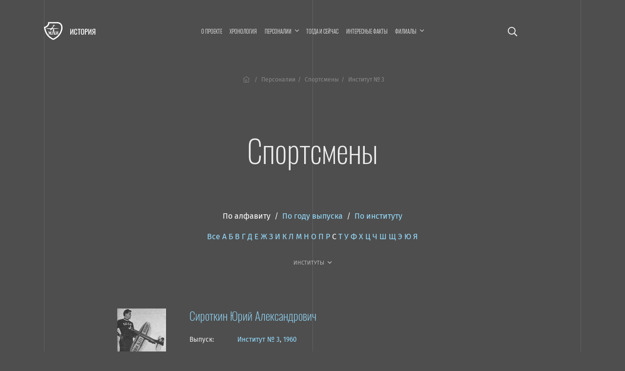

--- FILE ---
content_type: text/html; charset=UTF-8
request_url: https://history.mai.ru/personalities/index.php?sort=name&fac=5568&letter=%D0%A1&section=6397
body_size: 8384
content:
<!DOCTYPE html>
<html lang="ru">
<head>    
    <meta charset="UTF-8">
    <meta http-equiv="X-UA-Compatible" content="IE=edge">
    <meta name="viewport" content="width=device-width, initial-scale=1">
		<meta name="yandex-verification" content="78cb168f309f1de4" />
    <title>Спортсмены</title>
    <!--	<meta name="viewport" content="width=device-width, initial-scale=1, shrink-to-fit=no">-->
	<link rel="stylesheet" href="https://dev.mai.ru/generic/generic.fonts.css">
	<link rel="stylesheet" href="https://dev.mai.ru/generic/vendor/bootstrap/4.3.1/css/bootstrap.min.css">
	<link rel="stylesheet" href="https://dev.mai.ru/generic/vendor/swiper/4.5.0/dist/css/swiper.min.css">
	<script src="https://dev.mai.ru/generic/vendor/jquery/jquery-3.4.1.min.js"></script>
	<script src="https://dev.mai.ru/generic/vendor/bootstrap/4.3.1/js/bootstrap.min.js"></script>
	<script src="https://dev.mai.ru/generic/vendor/swiper/4.5.0/dist/js/swiper.min.js"></script>
	<script src="https://unpkg.com/jarallax@1.10/dist/jarallax.min.js"></script>
	<!-- Include it if you want to use Video parallax -->
	<script src="https://unpkg.com/jarallax@1/dist/jarallax-video.min.js"></script>
	
	<!--photoswipe-->
	
	<link rel="stylesheet" href="https://dev.mai.ru/generic/vendor/photoswipe/4.1.2/photoswipe.css">
	<link rel="stylesheet" href="https://dev.mai.ru/generic/vendor/photoswipe/4.1.2/default-skin/default-skin.css">
	<script async src="https://dev.mai.ru/generic/vendor/photoswipe/4.1.2/photoswipe.js"></script>
	<script async src="https://dev.mai.ru/generic/vendor/photoswipe/4.1.2/photoswipe-ui-default.min.js"></script>
	
	<meta http-equiv="Content-Type" content="text/html; charset=UTF-8" />
<link href="/bitrix/cache/css/sL/history/page_855451a04dcc515f311bcb2560dfb6c5/page_855451a04dcc515f311bcb2560dfb6c5_v1.css?17642589381469" type="text/css"  rel="stylesheet" />
<link href="/bitrix/cache/css/sL/history/template_a939b4b6a57ab494f855c09f7ca33e15/template_a939b4b6a57ab494f855c09f7ca33e15_v1.css?176425893818037" type="text/css"  data-template-style="true" rel="stylesheet" />


	<link rel="stylesheet" href="https://dev.mai.ru/generic/vendor/fontawesome/fontawesome-pro-5.10.0-11-web/css/all.min.css?1768695791">
	<link rel="stylesheet" href="https://dev.mai.ru/generic/generic.css?1768695791">
	<link rel="stylesheet" href="/bitrix/templates/history/css/presets.css?1768695791">
	<link rel="stylesheet" href="/bitrix/templates/history/css/layout.css?1768695791">
	<!--<link rel="stylesheet" href="/bitrix/templates/history/css/section.css?1768695791">
	<link rel="stylesheet" href="/bitrix/templates/history/css/section.home.css?1768695791">-->
	<link rel="stylesheet" href="/bitrix/templates/history/css/main.css?1768695791">
	<link rel="stylesheet" href="/bitrix/templates/history/css/mainmenu.css?1768695791">
	<link rel="stylesheet" href="/bitrix/templates/history/mlmenu/css/demo.css?1768695791">
	<link rel="stylesheet" href="/bitrix/templates/history/mlmenu/css/component.css?1768695791">
	<link rel="stylesheet" href="/bitrix/templates/history/hero/hero.css?1768695791">
	<link rel="stylesheet" href="/bitrix/templates/history/x-slider/x-slider.css?1768695791">	
	<link rel="stylesheet" href="/bitrix/templates/history/css/spacing.css?1768695791">
	<link rel="stylesheet" href="/bitrix/templates/history/css/buttons.css?1768695791">
	<link rel="stylesheet" href="/bitrix/templates/history/css/tabs.css?1768695791">
	<link rel="stylesheet" href="/bitrix/templates/history/css/cards.css?1768695791">
	<link rel="stylesheet" href="/bitrix/templates/history/css/headings.css?1768695791">
	<link rel="stylesheet" href="/bitrix/templates/history/css/article.css?1768695791">	
	<link rel="stylesheet" href="/bitrix/templates/history/css/contacts.css?1768695791">
	<link rel="stylesheet" href="/bitrix/templates/history/css/tilenews.css?1768695791">
	<link rel="stylesheet" href="/bitrix/templates/history/css/tiles.css?1768695791">

	<!--favicon-->
	<link rel="shortcut icon" href="https://dev.mai.ru/generic/images/favicon/1.6/favicon-2015.ico" type="image/x-icon" />
	<link rel="apple-touch-icon" sizes="57x57" href="https://dev.mai.ru/generic/images/favicon/1.6/apple-touch-icon-57x57.png">
	<link rel="apple-touch-icon" sizes="60x60" href="https://dev.mai.ru/generic/images/favicon/1.6/apple-touch-icon-60x60.png">
	<link rel="apple-touch-icon" sizes="72x72" href="https://dev.mai.ru/generic/images/favicon/1.6/apple-touch-icon-72x72.png">
	<link rel="apple-touch-icon" sizes="76x76" href="https://dev.mai.ru/generic/images/favicon/1.6/apple-touch-icon-76x76.png">
	<link rel="apple-touch-icon" sizes="114x114" href="https://dev.mai.ru/generic/images/favicon/1.6/apple-touch-icon-114x114.png">
	<link rel="apple-touch-icon" sizes="120x120" href="https://dev.mai.ru/generic/images/favicon/1.6/apple-touch-icon-120x120.png">
	<link rel="apple-touch-icon" sizes="144x144" href="https://dev.mai.ru/generic/images/favicon/1.6/apple-touch-icon-144x144.png">
	<link rel="apple-touch-icon" sizes="152x152" href="https://dev.mai.ru/generic/images/favicon/1.6/apple-touch-icon-152x152.png">
	<link rel="apple-touch-icon" sizes="180x180" href="https://dev.mai.ru/generic/images/favicon/1.6/apple-touch-icon-180x180.png">
	<link rel="icon" type="image/png" href="https://dev.mai.ru/generic/images/favicon/1.6/favicon-32x32.png" sizes="32x32">
	<link rel="icon" type="image/png" href="https://dev.mai.ru/generic/images/favicon/1.6/favicon-96x96.png" sizes="96x96">
	<link rel="icon" type="image/png" href="https://dev.mai.ru/generic/images/favicon/1.6/android-chrome-192x192.png" sizes="192x192">
	<meta name="msapplication-square70x70logo" content="https://dev.mai.ru/generic/images/favicon/1.6/smalltile.png" />
	<meta name="msapplication-square150x150logo" content="https://dev.mai.ru/generic/images/favicon/1.6/mediumtile.png" />
	<meta name="msapplication-wide310x150logo" content="https://dev.mai.ru/generic/images/favicon/1.6/widetile.png" />
	<meta name="msapplication-square310x310logo" content="https://dev.mai.ru/generic/images/favicon/1.6/largetile.png" />
	
	
</head>
<body>

<main class="position-relative" role="main">
	<div class="main__v main__v-1"></div>
	<div class="main__v main__v-2"></div>
	<div class="main__v main__v-3"></div>

		
	
		
	<div class="section-holder  header">
		<section class="section topbar topbar_main">
			<div class="topbar__left">
				<div class="topbar__left-body my-auto">
					<div class="label">
						<a class="label__logo" href="https://mai.ru/" target="_blank" title="Перейти на mai.ru"></a>
						<a class="label__title" href="/" title="Перейти в начало"><span class="label__title-name">История</span></a>
					</div>

				</div>
			</div>
			<div class="topbar__content">

				 
					<a href="/search/" class="p-3 d-xl-none event-special mr-4 mr-sm-5"><i class="far fa-search"></i></a>
				
				


<nav class="mainmenu inner-nav d-none d-xl-block">
	<ul>

			
		<li ><a href="/about/">О проекте</a></li>
				
				
		<li ><a href="/chronology/">Хронология</a></li>
				
			
		<li class="menu-item-has-children "><a href="/personalities/" ><span class="menu-item-span">Персоналии</span></a>

			<ul class="sub-menu">

				
		<li ><a href="/personalities/index.php">Все</a></li>
				
				
		<li ><a href="/personalities/?section=6394">Конструкторы</a></li>
				
				
		<li ><a href="/personalities/?section=6416">Учёные</a></li>
				
				
		<li ><a href="/personalities/?section=6393">Руководители предприятий авиакосмической отрасли</a></li>
				
				
		<li ><a href="/personalities/?section=6389">Руководители организаций образования и науки</a></li>
				
				
		<li ><a href="/personalities/?section=6392">Руководители МАИ</a></li>
				
				
		<li ><a href="/personalities/?section=6648">Генералы</a></li>
				
				
		<li ><a href="/personalities/?section=6395">Испытатели техники</a></li>
				
				
		<li ><a href="/personalities/?section=6415">Космонавты</a></li>
				
				
		<li ><a href="/personalities/?section=6390">Государственные и общественные деятели</a></li>
				
				
		<li ><a href="/personalities/?section=6400">Топ-менеджеры и предприниматели</a></li>
				
				
		<li class="item-selected"><a href="/personalities/?section=6397">Спортсмены</a></li>
				
				
		<li ><a href="/personalities/?section=6399">Деятели культуры, искусства и медиа</a></li>
				
				</ul>
			
		<li ><a href="/then-and-now/">Тогда и сейчас</a></li>
				
				
		<li ><a href="/facts/">Интересные факты</a></li>
				
			
		<li class="menu-item-has-children "><a href="/branches/" ><span class="menu-item-span">Филиалы</span></a>

			<ul class="sub-menu">

				
		<li ><a href="/branches/voshod/">Филиал «Восход» МАИ</a></li>
				
				
		<li ><a href="/branches/vzlet/">Филиал «Взлёт» МАИ</a></li>
				
				
		<li ><a href="/branches/strela/">Филиал «Стрела» МАИ</a></li>
				
				
		<li ><a href="/branches/rkt/">Филиал «Ракетно-космическая техника» МАИ</a></li>
				
				
		<li ><a href="/branches/stupino/">Ступинский филиал МАИ</a></li>
				
				</ul></li>

<!--<li class="smoothscroll"><a href="https://priem.mai.ru/" target="_blank">Приёмная комиссия</a></li>-->
</ul>
</nav>



<script>
    (function($){
        $(function(){
            $('.mainmenu .menu-item-has-children > a').click(function(event){

                if (this.parentNode.classList.contains('sub-menu-open')){
                    this.parentNode.classList.remove('sub-menu-open');
                }else{
                    $('.mainmenu .menu-item-has-children.sub-menu-open').removeClass('sub-menu-open');
                    this.parentNode.classList.add('sub-menu-open');
                    window.addEventListener("click", (evt) => {
                        if (evt.target.className !== 'menu-item-span') {
                            this.parentNode.classList.remove('sub-menu-open');
                        }
                    }, { capture: true, once: true });
                }

                event.preventDefault(event);
            });
        });
    })(jQuery);
</script>
<!--<a class="d-none d-xl-inline-block" href="/calendar"><i class="far fa-calendar-alt"></i></a>-->


<!-- <a target="_blank" title="МАИ &mdash; 90 лет. Программа мероприятий." class="d-xl-none event-special mr-4 mr-sm-5" href="https://mai.ru/90/">
	<span class="event-special__title">Программа<br/>мероприятий</span>
	<span class="event-special__year">90лет</span>
</a> -->


<a class="menu-button menu-button_open d-xl-none" title="Меню" href="#" aria-label="Открыть меню"><i class="fas fa-bars"></i></a>
			
			</div>
			
			<div class="topbar__right position-relative align-items-center">
				
				 
					<a href="/search/" class="p-3 d-xl-block d-none fa-lg"><i class="far fa-search"></i></a>
								
				<!-- <div class="d-none d-xl-block topbar__right-body">
					<a target="_blank" title="МАИ &mdash; 90 лет. Программа мероприятий." class="event-special" href="https://mai.ru/90/">
						<span class="event-special__title">Программа<br/>мероприятий</span>
						<span class="event-special__year">90лет</span>
					</a> -->
				</div>
			
			</div>
		</section>

        		
		
		<section class="section section_article">
			<div class="section__left"></div>
			<div class="section__content section__content_px-vp">
			
			
				<div class="bc">
					<nav aria-label="breadcrumb">
						<ol class="bc__list"><li class="bc__up"><a href="/"><i class="fal fa-home-lg-alt px-1"></i></a></li><li class=""><a href="/personalities/">Персоналии</a></li><li><span>Спортсмены</span></li><li><span>Институт № 3</span></li></ol>					</nav>
				</div>
				
				<h1>Спортсмены</h1>


		


		
	
	
	
		

	<div id="list" class="mb-4 mb-xl-5 text-center">
		<div class="pb-4">

			<a href="/personalities/index.php?sort=name&fac=5568&letter=%D0%A1&section=6397#list" class="text-white">По&nbsp;алфавиту</a>
			&nbsp;/&nbsp;
			<a href="/personalities/index.php?sort=year&fac=5568&letter=%D0%A1&section=6397#list">По&nbsp;году выпуска</a>
			&nbsp;/&nbsp;
			<a href="/personalities/index.php?sort=fac&fac=5568&letter=%D0%A1&section=6397#list">По&nbsp;институту</a>
			
			<!-- <br>		 -->
		</div>

		<div class="pb-4">
			<a href="/personalities/index.php?sort=name&fac=5568&section=6397">Все</a>

						<a href="/personalities/index.php?letter=А&sort=name&fac=5568&section=6397">А</a>
						<a href="/personalities/index.php?letter=Б&sort=name&fac=5568&section=6397">Б</a>
						<a href="/personalities/index.php?letter=В&sort=name&fac=5568&section=6397">В</a>
						<a href="/personalities/index.php?letter=Г&sort=name&fac=5568&section=6397">Г</a>
						<a href="/personalities/index.php?letter=Д&sort=name&fac=5568&section=6397">Д</a>
						<a href="/personalities/index.php?letter=Е&sort=name&fac=5568&section=6397">Е</a>
						<a href="/personalities/index.php?letter=Ж&sort=name&fac=5568&section=6397">Ж</a>
						<a href="/personalities/index.php?letter=З&sort=name&fac=5568&section=6397">З</a>
						<a href="/personalities/index.php?letter=И&sort=name&fac=5568&section=6397">И</a>
						<a href="/personalities/index.php?letter=К&sort=name&fac=5568&section=6397">К</a>
						<a href="/personalities/index.php?letter=Л&sort=name&fac=5568&section=6397">Л</a>
						<a href="/personalities/index.php?letter=М&sort=name&fac=5568&section=6397">М</a>
						<a href="/personalities/index.php?letter=Н&sort=name&fac=5568&section=6397">Н</a>
						<a href="/personalities/index.php?letter=О&sort=name&fac=5568&section=6397">О</a>
						<a href="/personalities/index.php?letter=П&sort=name&fac=5568&section=6397">П</a>
						<a href="/personalities/index.php?letter=Р&sort=name&fac=5568&section=6397">Р</a>
						<a href="/personalities/index.php?letter=С&sort=name&fac=5568&section=6397" class="text-white">С</a>
						<a href="/personalities/index.php?letter=Т&sort=name&fac=5568&section=6397">Т</a>
						<a href="/personalities/index.php?letter=У&sort=name&fac=5568&section=6397">У</a>
						<a href="/personalities/index.php?letter=Ф&sort=name&fac=5568&section=6397">Ф</a>
						<a href="/personalities/index.php?letter=Х&sort=name&fac=5568&section=6397">Х</a>
						<a href="/personalities/index.php?letter=Ц&sort=name&fac=5568&section=6397">Ц</a>
						<a href="/personalities/index.php?letter=Ч&sort=name&fac=5568&section=6397">Ч</a>
						<a href="/personalities/index.php?letter=Ш&sort=name&fac=5568&section=6397">Ш</a>
						<a href="/personalities/index.php?letter=Щ&sort=name&fac=5568&section=6397">Щ</a>
						<a href="/personalities/index.php?letter=Э&sort=name&fac=5568&section=6397">Э</a>
						<a href="/personalities/index.php?letter=Ю&sort=name&fac=5568&section=6397">Ю</a>
						<a href="/personalities/index.php?letter=Я&sort=name&fac=5568&section=6397">Я</a>
						
		</div>
		<div class="pb-4">
			<div class="mainmenu inner-nav d-block">
				<ul class="justify-content-md-center justify-content-start">
					<li class="menu-item-has-children item-selected"><a href="/personalities/"><span class="menu-item-span">Институты</span></a>
						<ul class="sub-menu">
							<li class="item-selected"><a href="/personalities/index.php?sort=name&letter=%D0%A1&section=6397">Все</a></li>
															<li><a href="/personalities/index.php?fac=5566&sort=name&letter=%D0%A1&section=6397">Институт № 1</a></li>
															<li><a href="/personalities/index.php?fac=5567&sort=name&letter=%D0%A1&section=6397">Институт № 2</a></li>
															<li><a href="/personalities/index.php?fac=5568&sort=name&letter=%D0%A1&section=6397">Институт № 3</a></li>
															<li><a href="/personalities/index.php?fac=5569&sort=name&letter=%D0%A1&section=6397">Институт № 4</a></li>
															<li><a href="/personalities/index.php?fac=5570&sort=name&letter=%D0%A1&section=6397">Институт № 5</a></li>
															<li><a href="/personalities/index.php?fac=5571&sort=name&letter=%D0%A1&section=6397">Институт № 6</a></li>
															<li><a href="/personalities/index.php?fac=5572&sort=name&letter=%D0%A1&section=6397">Институт № 7</a></li>
															<li><a href="/personalities/index.php?fac=5573&sort=name&letter=%D0%A1&section=6397">Институт № 8</a></li>
															<li><a href="/personalities/index.php?fac=5575&sort=name&letter=%D0%A1&section=6397">Институт № 9</a></li>
															<li><a href="/personalities/index.php?fac=5576&sort=name&letter=%D0%A1&section=6397">Институт № 10</a></li>
															<li><a href="/personalities/index.php?fac=5577&sort=name&letter=%D0%A1&section=6397">Институт № 11</a></li>
															<li><a href="/personalities/index.php?fac=5578&sort=name&letter=%D0%A1&section=6397">Институт № 12</a></li>
															<li><a href="/personalities/index.php?fac=5580&sort=name&letter=%D0%A1&section=6397">Филиал «Взлёт»</a></li>
															<li><a href="/personalities/index.php?fac=5579&sort=name&letter=%D0%A1&section=6397">Филиал «Восход»</a></li>
															<li><a href="/personalities/index.php?fac=5582&sort=name&letter=%D0%A1&section=6397">Филиал «Ракетно-космическая техника»</a></li>
															<li><a href="/personalities/index.php?fac=5581&sort=name&letter=%D0%A1&section=6397">Филиал «Стрела»</a></li>
															<li><a href="/personalities/index.php?fac=5583&sort=name&letter=%D0%A1&section=6397">Ступинский филиал</a></li>
															<li><a href="/personalities/index.php?fac=5634&sort=name&letter=%D0%A1&section=6397">Аспирантура/докторантура</a></li>
															<li><a href="/personalities/index.php?fac=5633&sort=name&letter=%D0%A1&section=6397">МАТИ</a></li>
															<li><a href="/personalities/index.php?fac=5643&sort=name&letter=%D0%A1&section=6397">Другой вуз</a></li>
													</ul>
					</li>
				</ul>
			</div>
		</div>
	</div>


<div class="personlist">

		
	<div class="personlist__item d-flex" id="bx_3218110189_114036">	
		
				<div class="personlist__item-avatar d-none d-md-block mr-sm-4 mr-xl-5"><img
	
			src="/upload/iblock/cfd/Bez-nazvaniya-_45_.png"			
			alt="Сироткин Юрий Александрович"
			title="Сироткин Юрий Александрович"
			/>
		</div>
			
		<div class="personlist__item-content">

		
			<div class="d-flex">
								<div class="personlist__item-avatar d-md-none pr-3"><img
			
					src="/upload/iblock/cfd/Bez-nazvaniya-_45_.png"			
					alt="Сироткин Юрий Александрович"
					title="Сироткин Юрий Александрович"
					/>
				</div>
													<h4><a href="/personalities/item.php?id=114036">Сироткин Юрий Александрович</a></h4>
							</div>

			<table class="mt-4"><tbody>
						<tr>
				<td class="pr-5 py-1">Выпуск:</td>
				<td class=" py-1">
					<a href="/personalities/?fac=5568">Институт № 3</a>, 
					<a href="/personalities/?year=1960">1960</a>
				</td>
			</tr>
						</tbody></table>			

							<div class="lh-larger mt-4 "><p>
	 Заслуженный мастер спорта СССР по авиамодельному спорту, заслуженный тренер СССР, трижды чемпион мира в личном и командном зачётах, чемпион СССР в классе кордовых пилотажных моделей, старший тренер сборной команды СССР.
</p></div>
						

			
			

		</div>

	</div>

		
	<div class="personlist__item d-flex" id="bx_3218110189_114033">	
		
				<div class="personlist__item-avatar d-none d-md-block mr-sm-4 mr-xl-5"><img
	
			src="/upload/iblock/cc7/skopinova.jpeg"			
			alt="Скопинова (Макарихина) Алла Николаевна "
			title="Скопинова (Макарихина) Алла Николаевна "
			/>
		</div>
			
		<div class="personlist__item-content">

		
			<div class="d-flex">
								<div class="personlist__item-avatar d-md-none pr-3"><img
			
					src="/upload/iblock/cc7/skopinova.jpeg"			
					alt="Скопинова (Макарихина) Алла Николаевна "
					title="Скопинова (Макарихина) Алла Николаевна "
					/>
				</div>
													<h4><a href="/personalities/item.php?id=114033">Скопинова (Макарихина) Алла Николаевна </a></h4>
							</div>

			<table class="mt-4"><tbody>
						<tr>
				<td class="pr-5 py-1">Выпуск:</td>
				<td class=" py-1">
					<a href="/personalities/?fac=5568">Институт № 3</a>, 
					<a href="/personalities/?year=1956">1956</a>
				</td>
			</tr>
						</tbody></table>			

							<div class="lh-larger mt-4 "><p>
	 Мастер спорта СССР по парашютному спорту, неоднократная чемпионка и рекордсменка мира, призёр многих чемпионатов мира по парашютному спорту, победитель и призёр международных соревнований на Кубок Адриатики.
</p></div>
						

			
			

		</div>

	</div>

		
	<div class="personlist__item d-flex" id="bx_3218110189_118132">	
		
				<div class="personlist__item-avatar d-none d-md-block mr-sm-4 mr-xl-5"><img
	
			src="/upload/iblock/ceb/sugrobov.jpg"			
			alt="Сугробов Алексей Викторович"
			title="Сугробов Алексей Викторович"
			/>
		</div>
			
		<div class="personlist__item-content">

		
			<div class="d-flex">
								<div class="personlist__item-avatar d-md-none pr-3"><img
			
					src="/upload/iblock/ceb/sugrobov.jpg"			
					alt="Сугробов Алексей Викторович"
					title="Сугробов Алексей Викторович"
					/>
				</div>
													<h4><a href="/personalities/item.php?id=118132">Сугробов Алексей Викторович</a></h4>
							</div>

			<table class="mt-4"><tbody>
						<tr>
				<td class="pr-5 py-1">Выпуск:</td>
				<td class=" py-1">
					<a href="/personalities/?fac=5568">Институт № 3</a>, 
					<a href="/personalities/?year=2004">2004</a>
				</td>
			</tr>
						</tbody></table>			

							<div class="lh-larger mt-4 "><p>
	 Мастер спорта международного класса по горнолыжному спорту, четырёхкратный чемпион России в слаломе, бронзовый призёр чемпионата России в слалом-гиганте, чемпион Польши в супер-гиганте, а также бронзовый призёр чемпионата Польши в слаломе. Директор ГБУ СШОР «Русская горнолыжная школа — Столица» Москомспорта.
</p></div>
						

			
			

		</div>

	</div>


</div>









	
		
		
				
				</div>
				<div class="section__right"></div>
			</section>


		</div><!-- see header.php PAGE==NEWS -->
		
		
		

		<footer>

			<div class="section-holder ">
				<section class="section ">
					<div class="section__left"></div>
					<div class="section__content section__content_px-vp">



						<div class="d-flex justify-content-between align-items-center pb-smaller text-small">
							<p class="mb-2"><a href="https://store.mai.ru/" target="_blank" style="color: #fff;">MAI STORE</a></p>
							<p class="mb-2">© 2026</p>
							<p class="mb-2">Разработано и оформлено в&nbsp;МАИ</p>
						</div>


					</div>
					<div class="section__right"></div>

				</section>
			</div>
				
		</footer>
		<div id="scrollTop"><a href="#"><span class="fa fa-arrow-up"></span></a></div>
	</main>


			



	<nav id="ml-menu" class="menu">
		<section class="section topbar">
			<div class="topbar__left align-items-center">
				<div class="menu__item-back"></div>			
			</div>
			<div class="topbar__content">			
				<button class="d-xl-none menu-button menu-button_close" aria-label="Закрыть меню"><span class="far fa-times"></span></button>
			</div>
			<div class="topbar__right position-relative align-items-center">			
				<button class="d-none d-xl-block menu-button menu-button_close" aria-label="Закрыть меню"><span class="far fa-times"></span></button>
			</div>		
		</section>
		<div class="menu__indicator">
			<div class="menu__item-current"></div>

		</div>
		<div class="menu__wrap">
				<ul data-menu="main" class="menu__level" tabindex="-1" role="menu" aria-label="Разделы сайта">
			<li class="menu__item" role="menuitem"><a class="menu__link " href="/about/"><span class="menu__item-text">О проекте</span></a></li>		
			<li class="menu__item" role="menuitem"><a class="menu__link " href="/chronology/"><span class="menu__item-text">Хронология</span></a></li>		
			<li class="menu__item" role="menuitem"><a class="menu__link " data-submenu="submenu-2" aria-owns="submenu-2" href="#"><span class="menu__item-text">Персоналии</span></a></li>
			<li class="menu__item" role="menuitem"><a class="menu__link " href="/then-and-now/"><span class="menu__item-text">Тогда и сейчас</span></a></li>		
			<li class="menu__item" role="menuitem"><a class="menu__link " href="/facts/"><span class="menu__item-text">Интересные факты</span></a></li>		
			<li class="menu__item" role="menuitem"><a class="menu__link " data-submenu="submenu-3" aria-owns="submenu-3" href="#"><span class="menu__item-text">Филиалы</span></a></li>
			
	</ul>
	
	
	
		
		<ul data-menu="submenu-2" id="submenu-2" class="menu__level " tabindex="-1" role="menu" aria-label="">
	
				<li class="menu__item" role="menuitem"><a class="menu__link " href="/personalities/index.php"><span class="menu__item-text">Все</a></span></li>
				<li class="menu__item" role="menuitem"><a class="menu__link " href="/personalities/?section=6394"><span class="menu__item-text">Конструкторы</a></span></li>
				<li class="menu__item" role="menuitem"><a class="menu__link " href="/personalities/?section=6416"><span class="menu__item-text">Учёные</a></span></li>
				<li class="menu__item" role="menuitem"><a class="menu__link " href="/personalities/?section=6393"><span class="menu__item-text">Руководители предприятий авиакосмической отрасли</a></span></li>
				<li class="menu__item" role="menuitem"><a class="menu__link " href="/personalities/?section=6389"><span class="menu__item-text">Руководители организаций образования и науки</a></span></li>
				<li class="menu__item" role="menuitem"><a class="menu__link " href="/personalities/?section=6392"><span class="menu__item-text">Руководители МАИ</a></span></li>
				<li class="menu__item" role="menuitem"><a class="menu__link " href="/personalities/?section=6648"><span class="menu__item-text">Генералы</a></span></li>
				<li class="menu__item" role="menuitem"><a class="menu__link " href="/personalities/?section=6395"><span class="menu__item-text">Испытатели техники</a></span></li>
				<li class="menu__item" role="menuitem"><a class="menu__link " href="/personalities/?section=6415"><span class="menu__item-text">Космонавты</a></span></li>
				<li class="menu__item" role="menuitem"><a class="menu__link " href="/personalities/?section=6390"><span class="menu__item-text">Государственные и общественные деятели</a></span></li>
				<li class="menu__item" role="menuitem"><a class="menu__link " href="/personalities/?section=6400"><span class="menu__item-text">Топ-менеджеры и предприниматели</a></span></li>
				<li class="menu__item" role="menuitem"><a class="menu__link menu__link--current" href="/personalities/?section=6397"><span class="menu__item-text">Спортсмены</a></span></li>
				<li class="menu__item" role="menuitem"><a class="menu__link " href="/personalities/?section=6399"><span class="menu__item-text">Деятели культуры, искусства и медиа</a></span></li>
				
		</ul>
		
	
		<ul data-menu="submenu-3" id="submenu-3" class="menu__level " tabindex="-1" role="menu" aria-label="">
	
				<li class="menu__item" role="menuitem"><a class="menu__link " href="/branches/voshod/"><span class="menu__item-text">Филиал «Восход» МАИ</a></span></li>
				<li class="menu__item" role="menuitem"><a class="menu__link " href="/branches/vzlet/"><span class="menu__item-text">Филиал «Взлёт» МАИ</a></span></li>
				<li class="menu__item" role="menuitem"><a class="menu__link " href="/branches/strela/"><span class="menu__item-text">Филиал «Стрела» МАИ</a></span></li>
				<li class="menu__item" role="menuitem"><a class="menu__link " href="/branches/rkt/"><span class="menu__item-text">Филиал «Ракетно-космическая техника» МАИ</a></span></li>
				<li class="menu__item" role="menuitem"><a class="menu__link " href="/branches/stupino/"><span class="menu__item-text">Ступинский филиал МАИ</a></span></li>
				
		</ul>
		
	
		<ul data-menu="submenu-0" id="submenu-0" class="menu__level " tabindex="-1" role="menu" aria-label="">
	
				<li class="menu__item" role="menuitem"><a class="menu__link " href=""><span class="menu__item-text"></a></span></li>
				
		</ul>
		
			
					
	
						
		</div>
	</nav>




	

<script src="/bitrix/templates/history/mlmenu/js/modernizr-custom.js?1768695791"></script>
<script src="/bitrix/templates/history/hero/hero.js?1768695791"></script>
<script src="/bitrix/templates/history/x-slider/x-slider.js?1768695791"></script>
<script src="https://dev.mai.ru/generic/article/1.0/script.js?1768695791"></script>
<script src="/bitrix/templates/history/mlmenu/js/classie.js?1768695791"></script>
<script src="/bitrix/templates/history/mlmenu/js/dummydata.js?1768695791"></script>
<script src="/bitrix/templates/history/mlmenu/js/main.js?1768695791"></script>
<script src="/bitrix/templates/history/mlmenu/js/init.js?1768695791"></script>


<!-- Top.Mail.Ru counter -->
<script type="text/javascript">
var _tmr = window._tmr || (window._tmr = []);
_tmr.push({id: "3602281", type: "pageView", start: (new Date()).getTime()});
(function (d, w, id) {
  if (d.getElementById(id)) return;
  var ts = d.createElement("script"); ts.type = "text/javascript"; ts.async = true; ts.id = id;
  ts.src = "https://top-fwz1.mail.ru/js/code.js";
  var f = function () {var s = d.getElementsByTagName("script")[0]; s.parentNode.insertBefore(ts, s);};
  if (w.opera == "[object Opera]") { d.addEventListener("DOMContentLoaded", f, false); } else { f(); }
})(document, window, "tmr-code");
</script>
<noscript><div><img src="https://top-fwz1.mail.ru/counter?id=3602281;js=na" style="position:absolute;left:-9999px;" alt="Top.Mail.Ru" /></div></noscript>
<!-- /Top.Mail.Ru counter -->


<!-- Yandex.Metrika counter -->
<script type="text/javascript" >
   (function(m,e,t,r,i,k,a){m[i]=m[i]||function(){(m[i].a=m[i].a||[]).push(arguments)};
   m[i].l=1*new Date();
   for (var j = 0; j < document.scripts.length; j++) {if (document.scripts[j].src === r) { return; }}
   k=e.createElement(t),a=e.getElementsByTagName(t)[0],k.async=1,k.src=r,a.parentNode.insertBefore(k,a)})
   (window, document, "script", "https://mc.yandex.ru/metrika/tag.js", "ym");

   ym(1777867, "init", {
        clickmap:true,
        trackLinks:true,
        accurateTrackBounce:true,
        webvisor:true
   });
</script>
<noscript><div><img src="https://mc.yandex.ru/watch/1777867" style="position:absolute; left:-9999px;" alt="" /></div></noscript>
<!-- /Yandex.Metrika counter -->


<!-- Yandex.Metrika counter -->
<script type="text/javascript" >
   (function(m,e,t,r,i,k,a){m[i]=m[i]||function(){(m[i].a=m[i].a||[]).push(arguments)};
   m[i].l=1*new Date();k=e.createElement(t),a=e.getElementsByTagName(t)[0],k.async=1,k.src=r,a.parentNode.insertBefore(k,a)})
   (window, document, "script", "https://mc.yandex.ru/metrika/tag.js", "ym");

   ym(70174696, "init", {
        clickmap:true,
        trackLinks:true,
        accurateTrackBounce:true,
        webvisor:true
   });
</script>
<noscript><div><img src="https://mc.yandex.ru/watch/70174696" style="position:absolute; left:-9999px;" alt="" /></div></noscript>
<!-- /Yandex.Metrika counter -->

<script>
(function($){
	
    "use strict";
    
    var smoothscrollto = function(target, offset = 0){
        var $target = $(target);
        $('html, body').stop().animate({
            'scrollTop': $target.offset().top - offset
        }, 1500, 'swing');
    };
	//setTimeout(function(){ smoothscrollto('#request'); }, 2000);

	
	$(function(){
		
		if (location.search.indexOf('formresult=addok') >= 0){
			$('#formSuccessModal').modal('show');
		}else{
			if ($('.errortext').length > 0){
				$('#formFailModal').modal('show');
			}
		}



        //	проверяем hash строки, если есть что-то пробуем отобразить табу
        //	если табу не нашли, пробуем найти элемент, до которого надо доскроллить
        if (location.hash){

            var $tab = $('.nav-tabs a[href="'+location.hash+'"]:first');
            if ($tab.length > 0){

                //  not used yet
                //$tab.tab('show');

            }else{
                var $target  = $(location.hash);
                if ($target.length > 0){
                    var d = location.hash == '#hero' ? 0 : 40;
                    smoothscrollto(location.hash, d);
                }
            }
        }
        /*  not used yet
        //	прячем выпадающее меню если нажали a.smoothscroll
        $('.inner-nav .smoothscroll').on('click', function(event){
            $('.sub-menu-open').removeClass('sub-menu-open');
        });
        */



		$('.smoothscroll').click(function(event){
			let $this = $(this);			
			let offset = $this.data('scrollOffset') != undefined 
				? parseInt($this.data('scrollOffset')) : 0;
			smoothscrollto($(this).attr('href'), offset);
			event.preventDefault();
		});

		$(window).scroll(function() {
			if ($(this).scrollTop()) $('#scrollTop').fadeIn();
			else $('#scrollTop').fadeOut();
		});
		
		$("#scrollTop > a").click(function(event) {
			$("html, body").animate({scrollTop: 0}, 700);
			event.preventDefault();
			return;
		});

		$('a.link_dotted.toggle_next').click(function(){

			$(this).parent().next().slideToggle('fast');
			
			return false;
		});
	
	});
})(jQuery);
</script>

</html>
